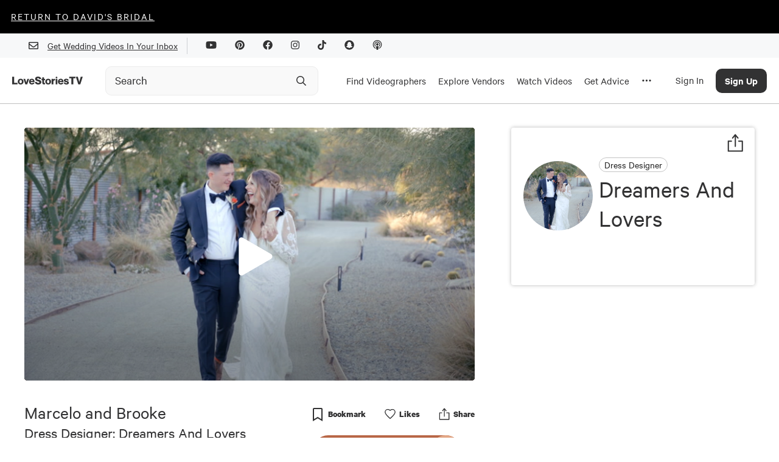

--- FILE ---
content_type: text/html; charset=utf-8
request_url: https://www.google.com/recaptcha/api2/aframe
body_size: 267
content:
<!DOCTYPE HTML><html><head><meta http-equiv="content-type" content="text/html; charset=UTF-8"></head><body><script nonce="42aLrP9UKunUV0_D9Unv5g">/** Anti-fraud and anti-abuse applications only. See google.com/recaptcha */ try{var clients={'sodar':'https://pagead2.googlesyndication.com/pagead/sodar?'};window.addEventListener("message",function(a){try{if(a.source===window.parent){var b=JSON.parse(a.data);var c=clients[b['id']];if(c){var d=document.createElement('img');d.src=c+b['params']+'&rc='+(localStorage.getItem("rc::a")?sessionStorage.getItem("rc::b"):"");window.document.body.appendChild(d);sessionStorage.setItem("rc::e",parseInt(sessionStorage.getItem("rc::e")||0)+1);localStorage.setItem("rc::h",'1768594591401');}}}catch(b){}});window.parent.postMessage("_grecaptcha_ready", "*");}catch(b){}</script></body></html>

--- FILE ---
content_type: text/vtt
request_url: https://content.jwplatform.com/strips/jaRM4hrl-120.vtt
body_size: 526
content:
WEBVTT

00:00.000 --> 00:04.901
jaRM4hrl-120.jpg#xywh=0,0,120,67

00:04.901 --> 00:09.802
jaRM4hrl-120.jpg#xywh=120,0,120,67

00:09.802 --> 00:14.703
jaRM4hrl-120.jpg#xywh=240,0,120,67

00:14.703 --> 00:19.605
jaRM4hrl-120.jpg#xywh=360,0,120,67

00:19.605 --> 00:24.506
jaRM4hrl-120.jpg#xywh=0,67,120,67

00:24.506 --> 00:29.407
jaRM4hrl-120.jpg#xywh=120,67,120,67

00:29.407 --> 00:34.308
jaRM4hrl-120.jpg#xywh=240,67,120,67

00:34.308 --> 00:39.210
jaRM4hrl-120.jpg#xywh=360,67,120,67

00:39.210 --> 00:44.111
jaRM4hrl-120.jpg#xywh=0,134,120,67

00:44.111 --> 00:49.012
jaRM4hrl-120.jpg#xywh=120,134,120,67

00:49.012 --> 00:53.913
jaRM4hrl-120.jpg#xywh=240,134,120,67

00:53.913 --> 00:58.815
jaRM4hrl-120.jpg#xywh=360,134,120,67

00:58.815 --> 01:03.716
jaRM4hrl-120.jpg#xywh=0,201,120,67

01:03.716 --> 01:08.617
jaRM4hrl-120.jpg#xywh=120,201,120,67

01:08.617 --> 01:13.518
jaRM4hrl-120.jpg#xywh=240,201,120,67

01:13.518 --> 01:18.420
jaRM4hrl-120.jpg#xywh=360,201,120,67

01:18.420 --> 01:23.321
jaRM4hrl-120.jpg#xywh=0,268,120,67

01:23.321 --> 01:28.222
jaRM4hrl-120.jpg#xywh=120,268,120,67

01:28.222 --> 01:33.123
jaRM4hrl-120.jpg#xywh=240,268,120,67

01:33.123 --> 01:38.025
jaRM4hrl-120.jpg#xywh=360,268,120,67

01:38.025 --> 01:42.926
jaRM4hrl-120.jpg#xywh=0,335,120,67

01:42.926 --> 01:47.827
jaRM4hrl-120.jpg#xywh=120,335,120,67

01:47.827 --> 01:52.728
jaRM4hrl-120.jpg#xywh=240,335,120,67

01:52.728 --> 01:57.630
jaRM4hrl-120.jpg#xywh=360,335,120,67

01:57.630 --> 02:02.531
jaRM4hrl-120.jpg#xywh=0,402,120,67

02:02.531 --> 02:07.432
jaRM4hrl-120.jpg#xywh=120,402,120,67

02:07.432 --> 02:12.333
jaRM4hrl-120.jpg#xywh=240,402,120,67

02:12.333 --> 02:17.235
jaRM4hrl-120.jpg#xywh=360,402,120,67

02:17.235 --> 02:22.136
jaRM4hrl-120.jpg#xywh=0,469,120,67

02:22.136 --> 02:27.037
jaRM4hrl-120.jpg#xywh=120,469,120,67

02:27.037 --> 02:31.938
jaRM4hrl-120.jpg#xywh=240,469,120,67

02:31.938 --> 02:36.840
jaRM4hrl-120.jpg#xywh=360,469,120,67

02:36.840 --> 02:41.741
jaRM4hrl-120.jpg#xywh=0,536,120,67

02:41.741 --> 02:46.642
jaRM4hrl-120.jpg#xywh=120,536,120,67

02:46.642 --> 02:51.543
jaRM4hrl-120.jpg#xywh=240,536,120,67

02:51.543 --> 02:56.445
jaRM4hrl-120.jpg#xywh=360,536,120,67

02:56.445 --> 03:01.346
jaRM4hrl-120.jpg#xywh=0,603,120,67

03:01.346 --> 03:06.247
jaRM4hrl-120.jpg#xywh=120,603,120,67

03:06.247 --> 03:11.148
jaRM4hrl-120.jpg#xywh=240,603,120,67

03:11.148 --> 03:16.050
jaRM4hrl-120.jpg#xywh=360,603,120,67

03:16.050 --> 03:20.951
jaRM4hrl-120.jpg#xywh=0,670,120,67

03:20.951 --> 03:25.852
jaRM4hrl-120.jpg#xywh=120,670,120,67

03:25.852 --> 03:30.753
jaRM4hrl-120.jpg#xywh=240,670,120,67

03:30.753 --> 03:35.655
jaRM4hrl-120.jpg#xywh=360,670,120,67

03:35.655 --> 03:40.556
jaRM4hrl-120.jpg#xywh=0,737,120,67

03:40.556 --> 03:45.457
jaRM4hrl-120.jpg#xywh=120,737,120,67

03:45.457 --> 03:50.358
jaRM4hrl-120.jpg#xywh=240,737,120,67

03:50.358 --> 03:55.260
jaRM4hrl-120.jpg#xywh=360,737,120,67

03:55.260 --> 04:00.161
jaRM4hrl-120.jpg#xywh=0,804,120,67

04:00.161 --> 04:05.062
jaRM4hrl-120.jpg#xywh=120,804,120,67

04:05.062 --> 04:09.963
jaRM4hrl-120.jpg#xywh=240,804,120,67

04:09.963 --> 04:14.865
jaRM4hrl-120.jpg#xywh=360,804,120,67

04:14.865 --> 04:19.766
jaRM4hrl-120.jpg#xywh=0,871,120,67

04:19.766 --> 04:24.667
jaRM4hrl-120.jpg#xywh=120,871,120,67

04:24.667 --> 04:29.568
jaRM4hrl-120.jpg#xywh=240,871,120,67

04:29.568 --> 04:34.470
jaRM4hrl-120.jpg#xywh=360,871,120,67

04:34.470 --> 04:39.371
jaRM4hrl-120.jpg#xywh=0,938,120,67

04:39.371 --> 04:44.272
jaRM4hrl-120.jpg#xywh=120,938,120,67

04:44.272 --> 04:49.173
jaRM4hrl-120.jpg#xywh=240,938,120,67

04:49.173 --> 04:54.075
jaRM4hrl-120.jpg#xywh=360,938,120,67

04:54.075 --> 04:58.976
jaRM4hrl-120.jpg#xywh=0,1005,120,67

04:58.976 --> 05:03.877
jaRM4hrl-120.jpg#xywh=120,1005,120,67

05:03.877 --> 05:08.778
jaRM4hrl-120.jpg#xywh=240,1005,120,67

05:08.778 --> 05:13.680
jaRM4hrl-120.jpg#xywh=360,1005,120,67

05:13.680 --> 05:18.581
jaRM4hrl-120.jpg#xywh=0,1072,120,67

05:18.581 --> 05:23.482
jaRM4hrl-120.jpg#xywh=120,1072,120,67

05:23.482 --> 05:28.383
jaRM4hrl-120.jpg#xywh=240,1072,120,67

05:28.383 --> 05:33.285
jaRM4hrl-120.jpg#xywh=360,1072,120,67

05:33.285 --> 05:38.186
jaRM4hrl-120.jpg#xywh=0,1139,120,67

05:38.186 --> 05:43.087
jaRM4hrl-120.jpg#xywh=120,1139,120,67

05:43.087 --> 05:47.988
jaRM4hrl-120.jpg#xywh=240,1139,120,67

05:47.988 --> 05:52.890
jaRM4hrl-120.jpg#xywh=360,1139,120,67

05:52.890 --> 05:57.791
jaRM4hrl-120.jpg#xywh=0,1206,120,67

05:57.791 --> 06:02.692
jaRM4hrl-120.jpg#xywh=120,1206,120,67

06:02.692 --> 06:07.593
jaRM4hrl-120.jpg#xywh=240,1206,120,67

06:07.593 --> 06:12.495
jaRM4hrl-120.jpg#xywh=360,1206,120,67

06:12.495 --> 06:17.396
jaRM4hrl-120.jpg#xywh=0,1273,120,67

06:17.396 --> 06:22.297
jaRM4hrl-120.jpg#xywh=120,1273,120,67

06:22.297 --> 06:27.198
jaRM4hrl-120.jpg#xywh=240,1273,120,67

06:27.198 --> 06:32.100
jaRM4hrl-120.jpg#xywh=360,1273,120,67



--- FILE ---
content_type: application/javascript; charset=UTF-8
request_url: https://lovestoriestv.com/_next/static/chunks/3710-4a2f685ca39828e9.js
body_size: 7783
content:
"use strict";(self.webpackChunk_N_E=self.webpackChunk_N_E||[]).push([[3710],{33710:function(t,e,o){o.d(e,{Z:function(){return X}});var r=o(2784),n=o(13980),i=o.n(n),a="undefined"!=typeof crypto&&crypto.getRandomValues&&crypto.getRandomValues.bind(crypto)||"undefined"!=typeof msCrypto&&"function"==typeof msCrypto.getRandomValues&&msCrypto.getRandomValues.bind(msCrypto),s=new Uint8Array(16);function l(){if(!a)throw new Error("crypto.getRandomValues() not supported. See https://github.com/uuidjs/uuid#getrandomvalues-not-supported");return a(s)}for(var p=[],u=0;u<256;++u)p[u]=(u+256).toString(16).substr(1);var c=function(t,e){var o=e||0,r=p;return[r[t[o++]],r[t[o++]],r[t[o++]],r[t[o++]],"-",r[t[o++]],r[t[o++]],"-",r[t[o++]],r[t[o++]],"-",r[t[o++]],r[t[o++]],"-",r[t[o++]],r[t[o++]],r[t[o++]],r[t[o++]],r[t[o++]],r[t[o++]]].join("")};var d=function(t,e,o){var r=e&&o||0;"string"==typeof t&&(e="binary"===t?new Array(16):null,t=null);var n=(t=t||{}).random||(t.rng||l)();if(n[6]=15&n[6]|64,n[8]=63&n[8]|128,e)for(var i=0;i<16;++i)e[r+i]=n[i];return e||c(n)};function f(t,e){for(var o=0;o<e.length;o++){var r=e[o];r.enumerable=r.enumerable||!1,r.configurable=!0,"value"in r&&(r.writable=!0),Object.defineProperty(t,r.key,r)}}function h(t,e,o){return e&&f(t.prototype,e),o&&f(t,o),t}function b(t,e,o){return e in t?Object.defineProperty(t,e,{value:o,enumerable:!0,configurable:!0,writable:!0}):t[e]=o,t}function v(){return(v=Object.assign||function(t){for(var e=1;e<arguments.length;e++){var o=arguments[e];for(var r in o)Object.prototype.hasOwnProperty.call(o,r)&&(t[r]=o[r])}return t}).apply(this,arguments)}function g(t,e){var o=Object.keys(t);if(Object.getOwnPropertySymbols){var r=Object.getOwnPropertySymbols(t);e&&(r=r.filter((function(e){return Object.getOwnPropertyDescriptor(t,e).enumerable}))),o.push.apply(o,r)}return o}function m(t){for(var e=1;e<arguments.length;e++){var o=null!=arguments[e]?arguments[e]:{};e%2?g(Object(o),!0).forEach((function(e){b(t,e,o[e])})):Object.getOwnPropertyDescriptors?Object.defineProperties(t,Object.getOwnPropertyDescriptors(o)):g(Object(o)).forEach((function(e){Object.defineProperty(t,e,Object.getOwnPropertyDescriptor(o,e))}))}return t}function y(t){return(y=Object.setPrototypeOf?Object.getPrototypeOf:function(t){return t.__proto__||Object.getPrototypeOf(t)})(t)}function w(t,e){return(w=Object.setPrototypeOf||function(t,e){return t.__proto__=e,t})(t,e)}function T(t,e){return!e||"object"!==typeof e&&"function"!==typeof e?function(t){if(void 0===t)throw new ReferenceError("this hasn't been initialised - super() hasn't been called");return t}(t):e}var E={HIDE:"__react_tooltip_hide_event",REBUILD:"__react_tooltip_rebuild_event",SHOW:"__react_tooltip_show_event"},_=function(t,e){var o;"function"===typeof window.CustomEvent?o=new window.CustomEvent(t,{detail:e}):(o=document.createEvent("Event")).initEvent(t,!1,!0,e),window.dispatchEvent(o)};var x=function(t,e){var o=this.state.show,r=this.props.id,n=this.isCapture(e.currentTarget),i=e.currentTarget.getAttribute("currentItem");n||e.stopPropagation(),o&&"true"===i?t||this.hideTooltip(e):(e.currentTarget.setAttribute("currentItem","true"),L(e.currentTarget,this.getTargetArray(r)),this.showTooltip(e))},L=function(t,e){for(var o=0;o<e.length;o++)t!==e[o]?e[o].setAttribute("currentItem","false"):e[o].setAttribute("currentItem","true")},C={id:"9b69f92e-d3fe-498b-b1b4-c5e63a51b0cf",set:function(t,e,o){this.id in t?t[this.id][e]=o:Object.defineProperty(t,this.id,{configurable:!0,value:b({},e,o)})},get:function(t,e){var o=t[this.id];if(void 0!==o)return o[e]}};var O=function(t,e,o){var r=e.respectEffect,n=void 0!==r&&r,i=e.customEvent,a=void 0!==i&&i,s=this.props.id,l=o.target.getAttribute("data-tip")||null,p=o.target.getAttribute("data-for")||null,u=o.target;if(!this.isCustomEvent(u)||a){var c=null==s&&null==p||p===s;if(null!=l&&(!n||"float"===this.getEffect(u))&&c){var d=function(t){var e={};for(var o in t)"function"===typeof t[o]?e[o]=t[o].bind(t):e[o]=t[o];return e}(o);d.currentTarget=u,t(d)}}},k=function(t,e){var o={};return t.forEach((function(t){var r=t.getAttribute(e);r&&r.split(" ").forEach((function(t){return o[t]=!0}))})),o},S=function(){return document.getElementsByTagName("body")[0]};function A(t,e,o,r,n,i,a){for(var s=R(o),l=s.width,p=s.height,u=R(e),c=u.width,d=u.height,f=P(t,e,i),h=f.mouseX,b=f.mouseY,v=H(i,c,d,l,p),g=j(a),m=g.extraOffsetX,y=g.extraOffsetY,w=window.innerWidth,T=window.innerHeight,E=B(o),_=E.parentTop,x=E.parentLeft,L=function(t){var e=v[t].l;return h+e+m},C=function(t){var e=v[t].t;return b+e+y},O=function(t){return function(t){var e=v[t].r;return h+e+m}(t)>w},k=function(t){return function(t){var e=v[t].b;return b+e+y}(t)>T},S=function(t){return function(t){return L(t)<0}(t)||O(t)||function(t){return C(t)<0}(t)||k(t)},A=function(t){return!S(t)},I=["top","bottom","left","right"],D=[],M=0;M<4;M++){var N=I[M];A(N)&&D.push(N)}var W,U=!1,z=n!==r;return A(n)&&z?(U=!0,W=n):D.length>0&&S(n)&&S(r)&&(U=!0,W=D[0]),U?{isNewState:!0,newState:{place:W}}:{isNewState:!1,position:{left:parseInt(L(r)-x,10),top:parseInt(C(r)-_,10)}}}var R=function(t){var e=t.getBoundingClientRect(),o=e.height,r=e.width;return{height:parseInt(o,10),width:parseInt(r,10)}},P=function(t,e,o){var r=e.getBoundingClientRect(),n=r.top,i=r.left,a=R(e),s=a.width,l=a.height;return"float"===o?{mouseX:t.clientX,mouseY:t.clientY}:{mouseX:i+s/2,mouseY:n+l/2}},H=function(t,e,o,r,n){var i,a,s,l;return"float"===t?(i={l:-r/2,r:r/2,t:-(n+3+2),b:-3},s={l:-r/2,r:r/2,t:15,b:n+3+2+12},l={l:-(r+3+2),r:-3,t:-n/2,b:n/2},a={l:3,r:r+3+2,t:-n/2,b:n/2}):"solid"===t&&(i={l:-r/2,r:r/2,t:-(o/2+n+2),b:-o/2},s={l:-r/2,r:r/2,t:o/2,b:o/2+n+2},l={l:-(r+e/2+2),r:-e/2,t:-n/2,b:n/2},a={l:e/2,r:r+e/2+2,t:-n/2,b:n/2}),{top:i,bottom:s,left:l,right:a}},j=function(t){var e=0,o=0;for(var r in"[object String]"===Object.prototype.toString.apply(t)&&(t=JSON.parse(t.toString().replace(/'/g,'"'))),t)"top"===r?o-=parseInt(t[r],10):"bottom"===r?o+=parseInt(t[r],10):"left"===r?e-=parseInt(t[r],10):"right"===r&&(e+=parseInt(t[r],10));return{extraOffsetX:e,extraOffsetY:o}},B=function(t){for(var e=t;e;){var o=window.getComputedStyle(e);if("none"!==o.getPropertyValue("transform")||"transform"===o.getPropertyValue("will-change"))break;e=e.parentElement}return{parentTop:e&&e.getBoundingClientRect().top||0,parentLeft:e&&e.getBoundingClientRect().left||0}};function I(t,e,o,n){if(e)return e;if(void 0!==o&&null!==o)return o;if(null===o)return null;var i=/<br\s*\/?>/;return n&&"false"!==n&&i.test(t)?t.split(i).map((function(t,e){return r.createElement("span",{key:e,className:"multi-line"},t)})):t}function D(t){var e={};return Object.keys(t).filter((function(t){return/(^aria-\w+$|^role$)/.test(t)})).forEach((function(o){e[o]=t[o]})),e}function M(t){var e=t.length;return t.hasOwnProperty?Array.prototype.slice.call(t):new Array(e).fill().map((function(e){return t[e]}))}var N,W,U,z={dark:{text:"#fff",background:"#222",border:"transparent",arrow:"#222"},success:{text:"#fff",background:"#8DC572",border:"transparent",arrow:"#8DC572"},warning:{text:"#fff",background:"#F0AD4E",border:"transparent",arrow:"#F0AD4E"},error:{text:"#fff",background:"#BE6464",border:"transparent",arrow:"#BE6464"},info:{text:"#fff",background:"#337AB7",border:"transparent",arrow:"#337AB7"},light:{text:"#222",background:"#fff",border:"transparent",arrow:"#fff"}};function F(t,e,o,r){return function(t,e){var o=e.text,r=e.background,n=e.border,i=e.arrow;return"\n  \t.".concat(t," {\n\t    color: ").concat(o,";\n\t    background: ").concat(r,";\n\t    border: 1px solid ").concat(n,";\n  \t}\n\n  \t.").concat(t,".place-top {\n        margin-top: -10px;\n    }\n    .").concat(t,".place-top::before {\n        border-top: 8px solid ").concat(n,";\n    }\n    .").concat(t,".place-top::after {\n        border-left: 8px solid transparent;\n        border-right: 8px solid transparent;\n        bottom: -6px;\n        left: 50%;\n        margin-left: -8px;\n        border-top-color: ").concat(i,";\n        border-top-style: solid;\n        border-top-width: 6px;\n    }\n\n    .").concat(t,".place-bottom {\n        margin-top: 10px;\n    }\n    .").concat(t,".place-bottom::before {\n        border-bottom: 8px solid ").concat(n,";\n    }\n    .").concat(t,".place-bottom::after {\n        border-left: 8px solid transparent;\n        border-right: 8px solid transparent;\n        top: -6px;\n        left: 50%;\n        margin-left: -8px;\n        border-bottom-color: ").concat(i,";\n        border-bottom-style: solid;\n        border-bottom-width: 6px;\n    }\n\n    .").concat(t,".place-left {\n        margin-left: -10px;\n    }\n    .").concat(t,".place-left::before {\n        border-left: 8px solid ").concat(n,";\n    }\n    .").concat(t,".place-left::after {\n        border-top: 5px solid transparent;\n        border-bottom: 5px solid transparent;\n        right: -6px;\n        top: 50%;\n        margin-top: -4px;\n        border-left-color: ").concat(i,";\n        border-left-style: solid;\n        border-left-width: 6px;\n    }\n\n    .").concat(t,".place-right {\n        margin-left: 10px;\n    }\n    .").concat(t,".place-right::before {\n        border-right: 8px solid ").concat(n,";\n    }\n    .").concat(t,".place-right::after {\n        border-top: 5px solid transparent;\n        border-bottom: 5px solid transparent;\n        left: -6px;\n        top: 50%;\n        margin-top: -4px;\n        border-right-color: ").concat(i,";\n        border-right-style: solid;\n        border-right-width: 6px;\n    }\n  ")}(t,function(t,e,o){var r=t.text,n=t.background,i=t.border,a=t.arrow?t.arrow:t.background,s=function(t){return z[t]?m({},z[t]):void 0}(e);r&&(s.text=r);n&&(s.background=n);o&&(s.border=i||("light"===e?"black":"white"));a&&(s.arrow=a);return s}(e,o,r))}var V,X=function(t){t.hide=function(t){_(E.HIDE,{target:t})},t.rebuild=function(){_(E.REBUILD)},t.show=function(t){_(E.SHOW,{target:t})},t.prototype.globalRebuild=function(){this.mount&&(this.unbindListener(),this.bindListener())},t.prototype.globalShow=function(t){if(this.mount){var e=!!(t&&t.detail&&t.detail.target);this.showTooltip({currentTarget:e&&t.detail.target},!0)}},t.prototype.globalHide=function(t){if(this.mount){var e=!!(t&&t.detail&&t.detail.target);this.hideTooltip({currentTarget:e&&t.detail.target},e)}}}(N=function(t){t.prototype.bindWindowEvents=function(t){window.removeEventListener(E.HIDE,this.globalHide),window.addEventListener(E.HIDE,this.globalHide,!1),window.removeEventListener(E.REBUILD,this.globalRebuild),window.addEventListener(E.REBUILD,this.globalRebuild,!1),window.removeEventListener(E.SHOW,this.globalShow),window.addEventListener(E.SHOW,this.globalShow,!1),t&&(window.removeEventListener("resize",this.onWindowResize),window.addEventListener("resize",this.onWindowResize,!1))},t.prototype.unbindWindowEvents=function(){window.removeEventListener(E.HIDE,this.globalHide),window.removeEventListener(E.REBUILD,this.globalRebuild),window.removeEventListener(E.SHOW,this.globalShow),window.removeEventListener("resize",this.onWindowResize)},t.prototype.onWindowResize=function(){this.mount&&this.hideTooltip()}}(N=function(t){t.prototype.isCustomEvent=function(t){return this.state.event||!!t.getAttribute("data-event")},t.prototype.customBindListener=function(t){var e=this,o=this.state,r=o.event,n=o.eventOff,i=t.getAttribute("data-event")||r,a=t.getAttribute("data-event-off")||n;i.split(" ").forEach((function(o){t.removeEventListener(o,C.get(t,o));var r=x.bind(e,a);C.set(t,o,r),t.addEventListener(o,r,!1)})),a&&a.split(" ").forEach((function(o){t.removeEventListener(o,e.hideTooltip),t.addEventListener(o,e.hideTooltip,!1)}))},t.prototype.customUnbindListener=function(t){var e=this.state,o=e.event,r=e.eventOff,n=o||t.getAttribute("data-event"),i=r||t.getAttribute("data-event-off");t.removeEventListener(n,C.get(t,o)),i&&t.removeEventListener(i,this.hideTooltip)}}(N=function(t){t.prototype.isCapture=function(t){return t&&"true"===t.getAttribute("data-iscapture")||this.props.isCapture||!1}}(N=function(t){t.prototype.getEffect=function(t){return t.getAttribute("data-effect")||this.props.effect||"float"}}(N=function(t){t.prototype.isBodyMode=function(){return!!this.props.bodyMode},t.prototype.bindBodyListener=function(t){var e=this,o=this.state,r=o.event,n=o.eventOff,i=o.possibleCustomEvents,a=o.possibleCustomEventsOff,s=S(),l=k(t,"data-event"),p=k(t,"data-event-off");null!=r&&(l[r]=!0),null!=n&&(p[n]=!0),i.split(" ").forEach((function(t){return l[t]=!0})),a.split(" ").forEach((function(t){return p[t]=!0})),this.unbindBodyListener(s);var u=this.bodyModeListeners={};for(var c in null==r&&(u.mouseover=O.bind(this,this.showTooltip,{}),u.mousemove=O.bind(this,this.updateTooltip,{respectEffect:!0}),u.mouseout=O.bind(this,this.hideTooltip,{})),l)u[c]=O.bind(this,(function(t){var o=t.currentTarget.getAttribute("data-event-off")||n;x.call(e,o,t)}),{customEvent:!0});for(var d in p)u[d]=O.bind(this,this.hideTooltip,{customEvent:!0});for(var f in u)s.addEventListener(f,u[f])},t.prototype.unbindBodyListener=function(t){t=t||S();var e=this.bodyModeListeners;for(var o in e)t.removeEventListener(o,e[o])}}((U=W=function(t){function e(t){var o;return function(t,e){if(!(t instanceof e))throw new TypeError("Cannot call a class as a function")}(this,e),(o=T(this,y(e).call(this,t))).state={uuid:t.uuid||"t"+d(),place:t.place||"top",desiredPlace:t.place||"top",type:"dark",effect:"float",show:!1,border:!1,customColors:{},offset:{},extraClass:"",html:!1,delayHide:0,delayShow:0,event:t.event||null,eventOff:t.eventOff||null,currentEvent:null,currentTarget:null,ariaProps:D(t),isEmptyTip:!1,disable:!1,possibleCustomEvents:t.possibleCustomEvents||"",possibleCustomEventsOff:t.possibleCustomEventsOff||"",originTooltip:null,isMultiline:!1},o.bind(["showTooltip","updateTooltip","hideTooltip","hideTooltipOnScroll","getTooltipContent","globalRebuild","globalShow","globalHide","onWindowResize","mouseOnToolTip"]),o.mount=!0,o.delayShowLoop=null,o.delayHideLoop=null,o.delayReshow=null,o.intervalUpdateContent=null,o}return function(t,e){if("function"!==typeof e&&null!==e)throw new TypeError("Super expression must either be null or a function");t.prototype=Object.create(e&&e.prototype,{constructor:{value:t,writable:!0,configurable:!0}}),e&&w(t,e)}(e,t),h(e,null,[{key:"propTypes",get:function(){return{uuid:i().string,children:i().any,place:i().string,type:i().string,effect:i().string,offset:i().object,multiline:i().bool,border:i().bool,textColor:i().string,backgroundColor:i().string,borderColor:i().string,arrowColor:i().string,insecure:i().bool,class:i().string,className:i().string,id:i().string,html:i().bool,delayHide:i().number,delayUpdate:i().number,delayShow:i().number,event:i().string,eventOff:i().string,isCapture:i().bool,globalEventOff:i().string,getContent:i().any,afterShow:i().func,afterHide:i().func,overridePosition:i().func,disable:i().bool,scrollHide:i().bool,resizeHide:i().bool,wrapper:i().string,bodyMode:i().bool,possibleCustomEvents:i().string,possibleCustomEventsOff:i().string,clickable:i().bool}}}]),h(e,[{key:"bind",value:function(t){var e=this;t.forEach((function(t){e[t]=e[t].bind(e)}))}},{key:"componentDidMount",value:function(){var t=this.props,e=(t.insecure,t.resizeHide);this.bindListener(),this.bindWindowEvents(e),this.injectStyles()}},{key:"componentWillUnmount",value:function(){this.mount=!1,this.clearTimer(),this.unbindListener(),this.removeScrollListener(this.state.currentTarget),this.unbindWindowEvents()}},{key:"injectStyles",value:function(){var t=this.tooltipRef;if(t){for(var e,o=t.parentNode;o.parentNode;)o=o.parentNode;switch(o.constructor.name){case"Document":case"HTMLDocument":e=o.head;break;case"ShadowRoot":default:e=o}if(!e.querySelector("style[data-react-tooltip]")){var r=document.createElement("style");r.textContent='.__react_component_tooltip {\n  border-radius: 3px;\n  display: inline-block;\n  font-size: 13px;\n  left: -999em;\n  opacity: 0;\n  padding: 8px 21px;\n  position: fixed;\n  pointer-events: none;\n  transition: opacity 0.3s ease-out;\n  top: -999em;\n  visibility: hidden;\n  z-index: 999;\n}\n.__react_component_tooltip.allow_hover, .__react_component_tooltip.allow_click {\n  pointer-events: auto;\n}\n.__react_component_tooltip::before, .__react_component_tooltip::after {\n  content: "";\n  width: 0;\n  height: 0;\n  position: absolute;\n}\n.__react_component_tooltip.show {\n  opacity: 0.9;\n  margin-top: 0;\n  margin-left: 0;\n  visibility: visible;\n}\n.__react_component_tooltip.place-top::before {\n  border-left: 10px solid transparent;\n  border-right: 10px solid transparent;\n  bottom: -8px;\n  left: 50%;\n  margin-left: -10px;\n}\n.__react_component_tooltip.place-bottom::before {\n  border-left: 10px solid transparent;\n  border-right: 10px solid transparent;\n  top: -8px;\n  left: 50%;\n  margin-left: -10px;\n}\n.__react_component_tooltip.place-left::before {\n  border-top: 6px solid transparent;\n  border-bottom: 6px solid transparent;\n  right: -8px;\n  top: 50%;\n  margin-top: -5px;\n}\n.__react_component_tooltip.place-right::before {\n  border-top: 6px solid transparent;\n  border-bottom: 6px solid transparent;\n  left: -8px;\n  top: 50%;\n  margin-top: -5px;\n}\n.__react_component_tooltip .multi-line {\n  display: block;\n  padding: 2px 0;\n  text-align: center;\n}',r.setAttribute("data-react-tooltip","true"),e.appendChild(r)}}}},{key:"mouseOnToolTip",value:function(){return!(!this.state.show||!this.tooltipRef)&&(this.tooltipRef.matches||(this.tooltipRef.msMatchesSelector?this.tooltipRef.matches=this.tooltipRef.msMatchesSelector:this.tooltipRef.matches=this.tooltipRef.mozMatchesSelector),this.tooltipRef.matches(":hover"))}},{key:"getTargetArray",value:function(t){var e,o=[];if(t){var r=t.replace(/\\/g,"\\\\").replace(/"/g,'\\"');e='[data-tip][data-for="'.concat(r,'"]')}else e="[data-tip]:not([data-for])";return M(document.getElementsByTagName("*")).filter((function(t){return t.shadowRoot})).forEach((function(t){o=o.concat(M(t.shadowRoot.querySelectorAll(e)))})),o.concat(M(document.querySelectorAll(e)))}},{key:"bindListener",value:function(){var t=this,e=this.props,o=e.id,r=e.globalEventOff,n=e.isCapture,i=this.getTargetArray(o);i.forEach((function(e){null===e.getAttribute("currentItem")&&e.setAttribute("currentItem","false"),t.unbindBasicListener(e),t.isCustomEvent(e)&&t.customUnbindListener(e)})),this.isBodyMode()?this.bindBodyListener(i):i.forEach((function(e){var o=t.isCapture(e),r=t.getEffect(e);t.isCustomEvent(e)?t.customBindListener(e):(e.addEventListener("mouseenter",t.showTooltip,o),"float"===r&&e.addEventListener("mousemove",t.updateTooltip,o),e.addEventListener("mouseleave",t.hideTooltip,o))})),r&&(window.removeEventListener(r,this.hideTooltip),window.addEventListener(r,this.hideTooltip,n)),this.bindRemovalTracker()}},{key:"unbindListener",value:function(){var t=this,e=this.props,o=e.id,r=e.globalEventOff;this.isBodyMode()?this.unbindBodyListener():this.getTargetArray(o).forEach((function(e){t.unbindBasicListener(e),t.isCustomEvent(e)&&t.customUnbindListener(e)})),r&&window.removeEventListener(r,this.hideTooltip),this.unbindRemovalTracker()}},{key:"unbindBasicListener",value:function(t){var e=this.isCapture(t);t.removeEventListener("mouseenter",this.showTooltip,e),t.removeEventListener("mousemove",this.updateTooltip,e),t.removeEventListener("mouseleave",this.hideTooltip,e)}},{key:"getTooltipContent",value:function(){var t,e=this.props,o=e.getContent,r=e.children;return o&&(t=Array.isArray(o)?o[0]&&o[0](this.state.originTooltip):o(this.state.originTooltip)),I(this.state.originTooltip,r,t,this.state.isMultiline)}},{key:"isEmptyTip",value:function(t){return"string"===typeof t&&""===t||null===t}},{key:"showTooltip",value:function(t,e){if(this.tooltipRef){if(e&&!this.getTargetArray(this.props.id).some((function(e){return e===t.currentTarget})))return;var o=this.props,r=o.multiline,n=o.getContent,i=t.currentTarget.getAttribute("data-tip"),a=t.currentTarget.getAttribute("data-multiline")||r||!1,s=t instanceof window.FocusEvent||e,l=!0;t.currentTarget.getAttribute("data-scroll-hide")?l="true"===t.currentTarget.getAttribute("data-scroll-hide"):null!=this.props.scrollHide&&(l=this.props.scrollHide);var p=t.currentTarget.getAttribute("data-place")||this.props.place||"top",u=s?"solid":this.getEffect(t.currentTarget),c=t.currentTarget.getAttribute("data-offset")||this.props.offset||{},d=A(t,t.currentTarget,this.tooltipRef,p,p,u,c);d.position&&this.props.overridePosition&&(d.position=this.props.overridePosition(d.position,t,t.currentTarget,this.tooltipRef,p,p,u,c));var f=d.isNewState?d.newState.place:p;this.clearTimer();var h=t.currentTarget,b=this.state.show?h.getAttribute("data-delay-update")||this.props.delayUpdate:0,v=this,g=function(){v.setState({originTooltip:i,isMultiline:a,desiredPlace:p,place:f,type:h.getAttribute("data-type")||v.props.type||"dark",customColors:{text:h.getAttribute("data-text-color")||v.props.textColor||null,background:h.getAttribute("data-background-color")||v.props.backgroundColor||null,border:h.getAttribute("data-border-color")||v.props.borderColor||null,arrow:h.getAttribute("data-arrow-color")||v.props.arrowColor||null},effect:u,offset:c,html:(h.getAttribute("data-html")?"true"===h.getAttribute("data-html"):v.props.html)||!1,delayShow:h.getAttribute("data-delay-show")||v.props.delayShow||0,delayHide:h.getAttribute("data-delay-hide")||v.props.delayHide||0,delayUpdate:h.getAttribute("data-delay-update")||v.props.delayUpdate||0,border:(h.getAttribute("data-border")?"true"===h.getAttribute("data-border"):v.props.border)||!1,extraClass:h.getAttribute("data-class")||v.props.class||v.props.className||"",disable:(h.getAttribute("data-tip-disable")?"true"===h.getAttribute("data-tip-disable"):v.props.disable)||!1,currentTarget:h},(function(){l&&v.addScrollListener(v.state.currentTarget),v.updateTooltip(t),n&&Array.isArray(n)&&(v.intervalUpdateContent=setInterval((function(){if(v.mount){var t=v.props.getContent,e=I(i,"",t[0](),a),o=v.isEmptyTip(e);v.setState({isEmptyTip:o}),v.updatePosition()}}),n[1]))}))};b?this.delayReshow=setTimeout(g,b):g()}}},{key:"updateTooltip",value:function(t){var e=this,o=this.state,r=o.delayShow,n=o.disable,i=this.props.afterShow,a=this.getTooltipContent(),s=t.currentTarget||t.target;if(!this.mouseOnToolTip()&&!this.isEmptyTip(a)&&!n){var l=this.state.show?0:parseInt(r,10),p=function(){if(Array.isArray(a)&&a.length>0||a){var o=!e.state.show;e.setState({currentEvent:t,currentTarget:s,show:!0},(function(){e.updatePosition(),o&&i&&i(t)}))}};clearTimeout(this.delayShowLoop),l?this.delayShowLoop=setTimeout(p,l):p()}}},{key:"listenForTooltipExit",value:function(){this.state.show&&this.tooltipRef&&this.tooltipRef.addEventListener("mouseleave",this.hideTooltip)}},{key:"removeListenerForTooltipExit",value:function(){this.state.show&&this.tooltipRef&&this.tooltipRef.removeEventListener("mouseleave",this.hideTooltip)}},{key:"hideTooltip",value:function(t,e){var o=this,r=arguments.length>2&&void 0!==arguments[2]?arguments[2]:{isScroll:!1},n=this.state.disable,i=r.isScroll,a=i?0:this.state.delayHide,s=this.props.afterHide,l=this.getTooltipContent();if(this.mount&&!this.isEmptyTip(l)&&!n){if(e){var p=this.getTargetArray(this.props.id),u=p.some((function(e){return e===t.currentTarget}));if(!u||!this.state.show)return}var c=function(){var e=o.state.show;o.mouseOnToolTip()?o.listenForTooltipExit():(o.removeListenerForTooltipExit(),o.setState({show:!1},(function(){o.removeScrollListener(o.state.currentTarget),e&&s&&s(t)})))};this.clearTimer(),a?this.delayHideLoop=setTimeout(c,parseInt(a,10)):c()}}},{key:"hideTooltipOnScroll",value:function(t,e){this.hideTooltip(t,e,{isScroll:!0})}},{key:"addScrollListener",value:function(t){var e=this.isCapture(t);window.addEventListener("scroll",this.hideTooltipOnScroll,e)}},{key:"removeScrollListener",value:function(t){var e=this.isCapture(t);window.removeEventListener("scroll",this.hideTooltipOnScroll,e)}},{key:"updatePosition",value:function(){var t=this,e=this.state,o=e.currentEvent,r=e.currentTarget,n=e.place,i=e.desiredPlace,a=e.effect,s=e.offset,l=this.tooltipRef,p=A(o,r,l,n,i,a,s);if(p.position&&this.props.overridePosition&&(p.position=this.props.overridePosition(p.position,o,r,l,n,i,a,s)),p.isNewState)return this.setState(p.newState,(function(){t.updatePosition()}));l.style.left=p.position.left+"px",l.style.top=p.position.top+"px"}},{key:"clearTimer",value:function(){clearTimeout(this.delayShowLoop),clearTimeout(this.delayHideLoop),clearTimeout(this.delayReshow),clearInterval(this.intervalUpdateContent)}},{key:"hasCustomColors",value:function(){var t=this;return Boolean(Object.keys(this.state.customColors).find((function(e){return"border"!==e&&t.state.customColors[e]}))||this.state.border&&this.state.customColors.border)}},{key:"render",value:function(){var t=this,o=this.state,n=o.extraClass,i=o.html,a=o.ariaProps,s=o.disable,l=this.getTooltipContent(),p=this.isEmptyTip(l),u=F(this.state.uuid,this.state.customColors,this.state.type,this.state.border),c="__react_component_tooltip"+" ".concat(this.state.uuid)+(!this.state.show||s||p?"":" show")+(this.state.border?" border":"")+" place-".concat(this.state.place)+" type-".concat(this.hasCustomColors()?"custom":this.state.type)+(this.props.delayUpdate?" allow_hover":"")+(this.props.clickable?" allow_click":""),d=this.props.wrapper;e.supportedWrappers.indexOf(d)<0&&(d=e.defaultProps.wrapper);var f=[c,n].filter(Boolean).join(" ");if(i){var h="".concat(l,"\n<style>").concat(u,"</style>");return r.createElement(d,v({className:"".concat(f),id:this.props.id,ref:function(e){return t.tooltipRef=e}},a,{"data-id":"tooltip",dangerouslySetInnerHTML:{__html:h}}))}return r.createElement(d,v({className:"".concat(f),id:this.props.id},a,{ref:function(e){return t.tooltipRef=e},"data-id":"tooltip"}),r.createElement("style",{dangerouslySetInnerHTML:{__html:u}}),l)}}],[{key:"getDerivedStateFromProps",value:function(t,e){var o=e.ariaProps,r=D(t);return Object.keys(r).some((function(t){return r[t]!==o[t]}))?m({},e,{ariaProps:r}):null}}]),e}(r.Component),b(W,"defaultProps",{insecure:!0,resizeHide:!0,wrapper:"div",clickable:!1}),b(W,"supportedWrappers",["div","span"]),b(W,"displayName","ReactTooltip"),(V=N=U).prototype.bindRemovalTracker=function(){var t=this,e=window.MutationObserver||window.WebKitMutationObserver||window.MozMutationObserver;if(null!=e){var o=new e((function(e){for(var o=0;o<e.length;o++)for(var r=e[o],n=0;n<r.removedNodes.length;n++)if(r.removedNodes[n]===t.state.currentTarget)return void t.hideTooltip()}));o.observe(window.document,{childList:!0,subtree:!0}),this.removalTracker=o}},N=void(V.prototype.unbindRemovalTracker=function(){this.removalTracker&&(this.removalTracker.disconnect(),this.removalTracker=null)})||N))||N)||N)||N)||N)||N)||N}}]);
//# sourceMappingURL=3710-4a2f685ca39828e9.js.map